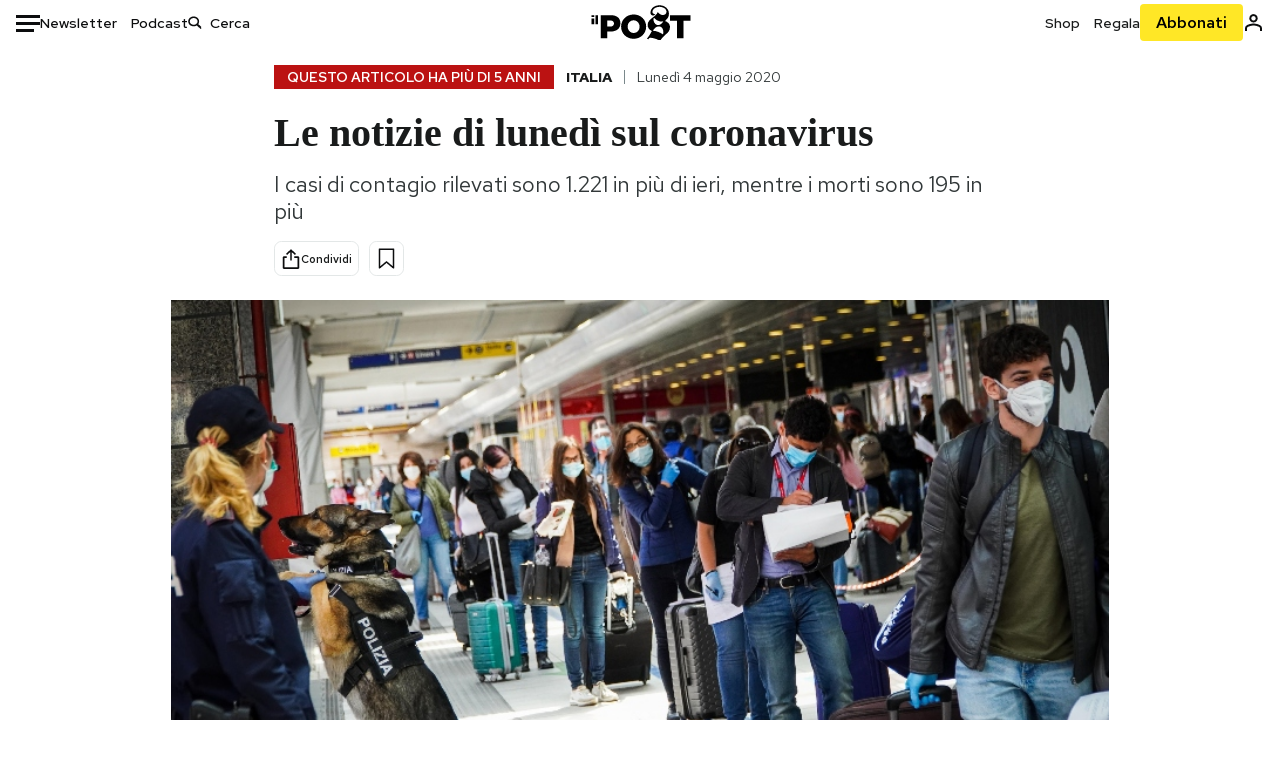

--- FILE ---
content_type: text/html; charset=utf-8
request_url: https://www.google.com/recaptcha/api2/aframe
body_size: 184
content:
<!DOCTYPE HTML><html><head><meta http-equiv="content-type" content="text/html; charset=UTF-8"></head><body><script nonce="KlUz2P4ULjsOEwO4sbYYxA">/** Anti-fraud and anti-abuse applications only. See google.com/recaptcha */ try{var clients={'sodar':'https://pagead2.googlesyndication.com/pagead/sodar?'};window.addEventListener("message",function(a){try{if(a.source===window.parent){var b=JSON.parse(a.data);var c=clients[b['id']];if(c){var d=document.createElement('img');d.src=c+b['params']+'&rc='+(localStorage.getItem("rc::a")?sessionStorage.getItem("rc::b"):"");window.document.body.appendChild(d);sessionStorage.setItem("rc::e",parseInt(sessionStorage.getItem("rc::e")||0)+1);localStorage.setItem("rc::h",'1769065139754');}}}catch(b){}});window.parent.postMessage("_grecaptcha_ready", "*");}catch(b){}</script></body></html>